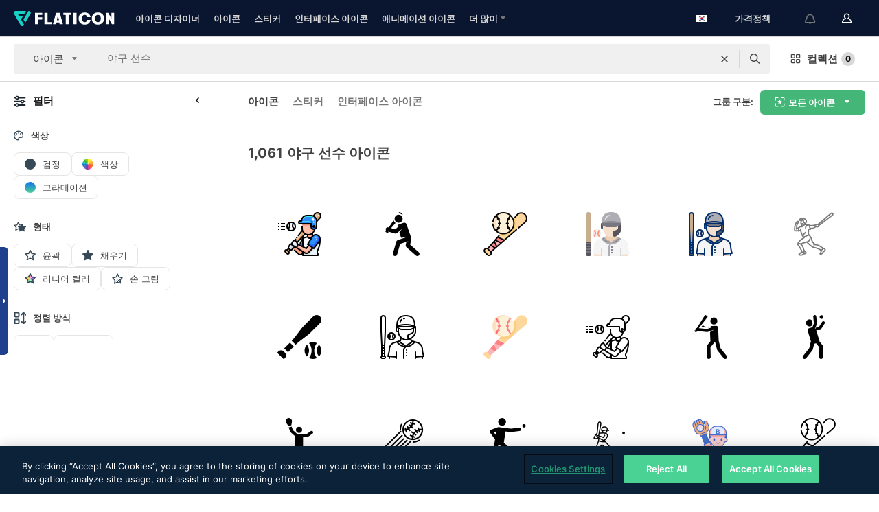

--- FILE ---
content_type: image/svg+xml
request_url: https://media.flaticon.com/dist/min/img/flags/kr.svg
body_size: 381
content:
<svg width="512" height="342" viewBox="0 0 512 342" xmlns="http://www.w3.org/2000/svg"><g fill="none"><path fill="#FFF" d="M0 .331h512v341.337H0z"/><path d="M318.33 170.994c0 15.583-27.906 54.539-62.33 54.539s-62.33-38.957-62.33-54.539c0-34.424 27.906-62.33 62.33-62.33s62.33 27.906 62.33 62.33z" fill="#D80027"/><path d="M318.33 170.994c0 34.424-27.906 62.33-62.33 62.33s-62.33-27.906-62.33-62.33" fill="#0052B4"/><path fill="#000" d="M322.114 226.096l16.528-16.528 11.018 11.018-16.528 16.528zm-27.548 27.534l16.528-16.527 11.018 11.018-16.528 16.528zm60.604 5.502l16.528-16.528 11.018 11.018-16.528 16.528zm-27.549 27.557l16.528-16.528 11.018 11.018-16.528 16.528zm11.02-44.074l16.528-16.528 11.018 11.018-16.527 16.528zm-27.547 27.545l16.528-16.528 11.018 11.018-16.528 16.528zm44.083-154.264l-44.073-44.074 11.018-11.018 44.073 44.074zm-44.079-11.015L294.57 88.354l11.018-11.018 16.527 16.528zm27.536 27.55l-16.527-16.528 11.017-11.017 16.528 16.528zm5.501-60.606l-16.528-16.528 11.018-11.018 16.528 16.528zm27.559 27.55l-16.528-16.528 11.018-11.018 16.528 16.528zM140.309 242.61l44.073 44.074-11.018 11.018-44.073-44.073zm44.059 11.025l16.527 16.528-11.017 11.017-16.528-16.528zm-27.536-27.548l16.528 16.528-11.018 11.018-16.528-16.528zm16.531-16.523l44.073 44.074-11.018 11.018-44.073-44.074zm11.021-154.277l-44.073 44.074-11.018-11.019 44.073-44.073zm16.511 16.536l-44.073 44.073-11.018-11.018 44.073-44.073zm16.529 16.528l-44.073 44.074-11.018-11.018 44.073-44.073z"/></g></svg>